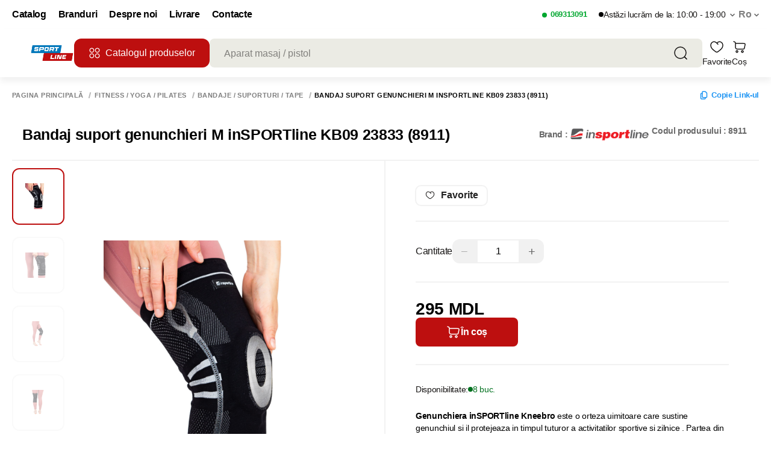

--- FILE ---
content_type: application/javascript; charset=UTF-8
request_url: https://sportline.md/_nuxt/f9c7550.js
body_size: 1054
content:
(window.webpackJsonp=window.webpackJsonp||[]).push([[120],{575:function(e,t,o){"use strict";o.r(t);o(10),o(6),o(12),o(13),o(7),o(11);var r=o(1),i=(o(2),o(34),o(33),o(3)),n=o(203),c=o(353);function a(e,t){var o=Object.keys(e);if(Object.getOwnPropertySymbols){var r=Object.getOwnPropertySymbols(e);t&&(r=r.filter(function(t){return Object.getOwnPropertyDescriptor(e,t).enumerable})),o.push.apply(o,r)}return o}function l(e){for(var t=1;t<arguments.length;t++){var o=null!=arguments[t]?arguments[t]:{};t%2?a(Object(o),!0).forEach(function(t){Object(r.a)(e,t,o[t])}):Object.getOwnPropertyDescriptors?Object.defineProperties(e,Object.getOwnPropertyDescriptors(o)):a(Object(o)).forEach(function(t){Object.defineProperty(e,t,Object.getOwnPropertyDescriptor(o,t))})}return e}var s={name:"ModalProfileDeleteSuccess",props:["isFarmacie"],mixins:[n.a],data:function(){return{dynamicModalName:c.k}},computed:l({},Object(i.c)({showProfileDeleteSuccessModal:"getShowProfileDeleteSuccessModal",profileDeleteError:"auth/getProfileDeleteError"})),components:{EmailIcon:function(){return o.e(25).then(o.bind(null,1372))}},methods:l(l({},Object(i.d)({setProfileDeleteSuccessModal:"SET_PROFILE_DELETE_SUCCESS_MODAL",setProfileDeleteError:"auth/SET_PROFILE_DELETE_ERROR"})),{},{closeModal:function(){this.setProfileDeleteSuccessModal(!1),this.setProfileDeleteError(!1)}})},d=o(4),u=Object(d.a)(s,function(){var e=this,t=e._self._c;return t("transition",{attrs:{name:"fade"}},[e.showProfileDeleteSuccessModal||e.profileDeleteError?t("div",{class:{modal__authentification__ecom:!0},on:{click:e.closeModal}},[t("div",{staticClass:"modal__authentification__ecom__container"},[t("div",{staticClass:"modal__authentification__ecom-content",class:{"modal__authentification__ecom-content--farmacie":e.isFarmacie},on:{click:function(e){e.stopPropagation()}}},[t("div",{staticClass:"modal__authentification__ecom-content-head"},[t("h2",[e._v(e._s(e.renderDynamicModalField("title",e.$t("requestDeleteProfileTitle"))))]),e._v(" "),t("button",{staticClass:"btn__close",attrs:{type:"button"},on:{click:function(t){return e.closeModal()}}},[t("img",{attrs:{src:"/img/icons/close-popup.svg",alt:"close-popup"}})])]),e._v(" "),t("div",{staticClass:"modal__authentification__ecom-content-message"},[e.profileDeleteError?t("div",{domProps:{innerHTML:e._s(e.renderDynamicModalField("additional_description",e.$t("profileDeleteError")))}}):t("div",{domProps:{innerHTML:e._s(e.renderDynamicModalField("description",e.$t("profileHasBeenDeleted")))}})])])])]):e._e()])},[],!1,null,null,null);t.default=u.exports}}]);

--- FILE ---
content_type: application/javascript; charset=UTF-8
request_url: https://sportline.md/_nuxt/5f31d51.js
body_size: 2689
content:
(window.webpackJsonp=window.webpackJsonp||[]).push([[124],{556:function(e,s,r){"use strict";r.r(s);r(16),r(36),r(10),r(12),r(13),r(7),r(11);var o=r(0),t=r(17),a=r(1),i=(r(5),r(6),r(20),r(2),r(284),r(27),r(34),r(33),r(3)),n=r(140),d=r(203),c=r(353);function l(e,s){var r=Object.keys(e);if(Object.getOwnPropertySymbols){var o=Object.getOwnPropertySymbols(e);s&&(o=o.filter(function(s){return Object.getOwnPropertyDescriptor(e,s).enumerable})),r.push.apply(r,o)}return r}function m(e){for(var s=1;s<arguments.length;s++){var r=null!=arguments[s]?arguments[s]:{};s%2?l(Object(r),!0).forEach(function(s){Object(a.a)(e,s,r[s])}):Object.getOwnPropertyDescriptors?Object.defineProperties(e,Object.getOwnPropertyDescriptors(r)):l(Object(r)).forEach(function(s){Object.defineProperty(e,s,Object.getOwnPropertyDescriptor(r,s))})}return e}var u={password:"",confirmPassword:"",activeFieldsTypePassword:["password","confirmPassword"],isTouched:!1},p={name:"ModalResetPasswordEcom",mixins:[d.a],data:function(){return{form:m({},u),errorMessage:null,isPreloaderForm:!1,disabled:!1,dynamicModalName:c.s}},computed:m(m({},Object(i.c)({showSetNewPassword:"getShowSetNewPassword"})),{},{passwordError:function(){var e=this.$v.form.password;return!e.$pending&&e.$error&&e.$params.minLength&&e.$params.maxLength&&e.$invalid&&(this.form.password.length<6||this.form.password.length>50)?this.$t("passwordLengthError"):""}}),validations:{form:{password:{required:n.required,minLength:Object(n.minLength)(6),maxLength:Object(n.maxLength)(50)},confirmPassword:{required:n.required,minLength:Object(n.minLength)(6),maxLength:Object(n.maxLength)(50),sameAsPassword:Object(n.sameAs)("password")}}},components:{EyeIconTinyOpen:function(){return r.e(32).then(r.bind(null,1375))},EyeIconTinyClose:function(){return r.e(31).then(r.bind(null,1374))}},methods:{isFieldValid:function(e){return this.$v.form[e].$invalid&&this.form.isTouched},isFieldActivePasswordType:function(e){return!!this[arguments.length>1&&void 0!==arguments[1]?arguments[1]:"form"].activeFieldsTypePassword.includes(e)},typePasswordField:function(e){var s=arguments.length>1&&void 0!==arguments[1]?arguments[1]:"form";return this.isFieldActivePasswordType(e,s)?"password":"text"},toggleFieldActivePasswordType:function(e){var s=arguments.length>1&&void 0!==arguments[1]?arguments[1]:"form";if(this[s].activeFieldsTypePassword.includes(e)){var r=this[s].activeFieldsTypePassword.filter(function(s){return s!==e});this[s].activeFieldsTypePassword=Object(t.a)(r)}else this[s].activeFieldsTypePassword.push(e)},resetFields:function(){this.errorMessage=null,this.form=m({},u)},openModalAuth:function(){this.$store.dispatch("setShowAuth",!0)},closeModal:function(){this.resetFields(),this.$store.dispatch("setShowSetNewPassword",!1)},onSubmit:function(){var e=this;return Object(o.a)(regeneratorRuntime.mark(function s(){var r,o,t,a,i,n,d;return regeneratorRuntime.wrap(function(s){for(;;)switch(s.prev=s.next){case 0:if(e.form.isTouched=!0,e.errorMessage=null,e.$v.form.$touch(),e.$v.form.$invalid){s.next=4;break}return r=e.$route.query,o=r.uid,t=r.token,s.prev=1,s.next=2,e.$axios({method:"POST",url:"/auth/users/reset_password_confirm/",data:{uid:o,token:t,new_password:e.form.password}});case 2:e.$router.push({query:{reset_success:!0}}),e.resetFields(),e.openModalAuth(),e.closeModal(),s.next=4;break;case 3:s.prev=3,d=s.catch(1),n="Что-то пошло не так, попробуйте поже",null!=d&&null!==(a=d.response)&&void 0!==a&&a.data&&(n=Object.values(null==d||null===(i=d.response)||void 0===i?void 0:i.data)[0][0]),e.errorMessage=n;case 4:case"end":return s.stop()}},s,null,[[1,3]])}))()}},mounted:function(){}},f=p,w=r(4),h=Object(w.a)(f,function(){var e=this,s=e._self._c;return s("transition",{attrs:{name:"fade"}},[e.showSetNewPassword?s("div",{class:{modal__authentification__ecom:!0},on:{click:e.closeModal}},[s("div",{staticClass:"modal__authentification__ecom__container"},[s("div",{staticClass:"modal__authentification__ecom-content",on:{click:function(e){e.stopPropagation()}}},[s("div",{staticClass:"modal__authentification__ecom-content-head"},[s("h2",[e._v(e._s(e.renderDynamicModalField("title",e.$t("restorePasswordTitle"))))]),e._v(" "),s("button",{staticClass:"btn__close",attrs:{type:"button"},on:{click:function(s){return e.closeModal()}}},[s("img",{attrs:{src:"/img/icons/close-popup.svg",alt:"close-popup"}})])]),e._v(" "),s("form",{staticClass:"modal__authentification__ecom-content-form",on:{submit:function(s){return s.preventDefault(),e.onSubmit.apply(null,arguments)}}},[s("div",{class:{form__item:!0,error:e.isFieldValid("password")}},[s("label",[e._v("\n                            "+e._s(e.$t("authInputPasswordTitle"))+"\n                            "),s("span",{staticClass:"important"},[e._v("*")])]),e._v(" "),s("div",{staticClass:"form__item__input"},["checkbox"===e.typePasswordField("password")?s("input",{directives:[{name:"model",rawName:"v-model",value:e.form.password,expression:"form.password"}],class:{error:e.isFieldValid("password")},attrs:{placeholder:e.$t("authInputPasswordPlaceholder"),autocomplete:!0,type:"checkbox"},domProps:{checked:Array.isArray(e.form.password)?e._i(e.form.password,null)>-1:e.form.password},on:{change:function(s){var r=e.form.password,o=s.target,t=!!o.checked;if(Array.isArray(r)){var a=e._i(r,null);o.checked?a<0&&e.$set(e.form,"password",r.concat([null])):a>-1&&e.$set(e.form,"password",r.slice(0,a).concat(r.slice(a+1)))}else e.$set(e.form,"password",t)}}}):"radio"===e.typePasswordField("password")?s("input",{directives:[{name:"model",rawName:"v-model",value:e.form.password,expression:"form.password"}],class:{error:e.isFieldValid("password")},attrs:{placeholder:e.$t("authInputPasswordPlaceholder"),autocomplete:!0,type:"radio"},domProps:{checked:e._q(e.form.password,null)},on:{change:function(s){return e.$set(e.form,"password",null)}}}):s("input",{directives:[{name:"model",rawName:"v-model",value:e.form.password,expression:"form.password"}],class:{error:e.isFieldValid("password")},attrs:{placeholder:e.$t("authInputPasswordPlaceholder"),autocomplete:!0,type:e.typePasswordField("password")},domProps:{value:e.form.password},on:{input:function(s){s.target.composing||e.$set(e.form,"password",s.target.value)}}}),e._v(" "),s("button",{class:{show__password:!0,"--no-img":!0},attrs:{type:"button"},on:{click:function(s){return e.toggleFieldActivePasswordType("password")}}},[e.isFieldActivePasswordType("password")?s("EyeIconTinyOpen"):s("EyeIconTinyClose")],1)]),e._v(" "),s("span",{directives:[{name:"show",rawName:"v-show",value:e.passwordError,expression:"passwordError"}],staticClass:"validation"},[e._v(e._s(e.passwordError))])]),e._v(" "),s("div",{class:{form__item:!0,error:e.isFieldValid("confirmPassword")}},[s("label",[e._v("\n                            "+e._s(e.$t("authReInputPasswordTitle"))+"\n                            "),s("span",{staticClass:"important"},[e._v("*")])]),e._v(" "),s("div",{staticClass:"form__item__input"},["checkbox"===e.typePasswordField("confirmPassword")?s("input",{directives:[{name:"model",rawName:"v-model",value:e.form.confirmPassword,expression:"form.confirmPassword"}],class:{error:e.isFieldValid("confirmPassword")},attrs:{placeholder:e.$t("authInputPasswordPlaceholder"),autocomplete:!0,type:"checkbox"},domProps:{checked:Array.isArray(e.form.confirmPassword)?e._i(e.form.confirmPassword,null)>-1:e.form.confirmPassword},on:{change:function(s){var r=e.form.confirmPassword,o=s.target,t=!!o.checked;if(Array.isArray(r)){var a=e._i(r,null);o.checked?a<0&&e.$set(e.form,"confirmPassword",r.concat([null])):a>-1&&e.$set(e.form,"confirmPassword",r.slice(0,a).concat(r.slice(a+1)))}else e.$set(e.form,"confirmPassword",t)}}}):"radio"===e.typePasswordField("confirmPassword")?s("input",{directives:[{name:"model",rawName:"v-model",value:e.form.confirmPassword,expression:"form.confirmPassword"}],class:{error:e.isFieldValid("confirmPassword")},attrs:{placeholder:e.$t("authInputPasswordPlaceholder"),autocomplete:!0,type:"radio"},domProps:{checked:e._q(e.form.confirmPassword,null)},on:{change:function(s){return e.$set(e.form,"confirmPassword",null)}}}):s("input",{directives:[{name:"model",rawName:"v-model",value:e.form.confirmPassword,expression:"form.confirmPassword"}],class:{error:e.isFieldValid("confirmPassword")},attrs:{placeholder:e.$t("authInputPasswordPlaceholder"),autocomplete:!0,type:e.typePasswordField("confirmPassword")},domProps:{value:e.form.confirmPassword},on:{input:function(s){s.target.composing||e.$set(e.form,"confirmPassword",s.target.value)}}}),e._v(" "),s("button",{class:{show__password:!0,"--no-img":!0},attrs:{type:"button"},on:{click:function(s){return e.toggleFieldActivePasswordType("confirmPassword")}}},[e.isFieldActivePasswordType("confirmPassword")?s("EyeIconTinyOpen"):s("EyeIconTinyClose")],1)]),e._v(" "),s("span",{directives:[{name:"show",rawName:"v-show",value:e.isFieldValid("confirmPassword"),expression:"isFieldValid('confirmPassword')"}],staticClass:"validation"},[e.form.confirmPassword?[e._v(e._s(e.$t("globalTextAttributeSamePasswords")))]:[e._v(e._s(e.$t("rePasswordErrorText")))]],2)]),e._v(" "),e.errorMessage&&e.form.isTouched?s("div",{staticClass:"modal__authentification__ecom-content-form-error"},[e._v("\n                        "+e._s(e.errorMessage)+"\n                    ")]):e._e(),e._v(" "),s("button",{staticClass:"request",attrs:{type:"submit"}},[!1===e.isPreloaderForm?s("span",[e._v(e._s(e.renderDynamicModalField("button_label",e.$t("globalTextActionChangePassword"))))]):e._e(),e._v(" "),e.isPreloaderForm?s("MyPreloader",{attrs:{color:"#ffffff",maxSize:25}}):e._e()],1)])])])]):e._e()])},[],!1,null,null,null);s.default=h.exports}}]);

--- FILE ---
content_type: application/javascript; charset=UTF-8
request_url: https://sportline.md/_nuxt/beb14a7.js
body_size: 879
content:
(window.webpackJsonp=window.webpackJsonp||[]).push([[109],{1959:function(e,t,r){var o=r(2175);o.__esModule&&(o=o.default),"string"==typeof o&&(o=[[e.i,o,""]]),o.locals&&(e.exports=o.locals);(0,r(25).default)("c8570dd0",o,!0,{sourceMap:!1})},2174:function(e,t,r){"use strict";r(1959)},2175:function(e,t,r){var o=r(24)(function(e){return e[1]});o.push([e.i,".confirm-text[data-v-55b57f92]{color:var(--color-gray-900);font-size:16px}",""]),o.locals={},e.exports=o},544:function(e,t,r){"use strict";r.r(t);r(10),r(6),r(12),r(13),r(7),r(2),r(11);var o=r(1),n=r(278),c=r(3);function s(e,t){var r=Object.keys(e);if(Object.getOwnPropertySymbols){var o=Object.getOwnPropertySymbols(e);t&&(o=o.filter(function(t){return Object.getOwnPropertyDescriptor(e,t).enumerable})),r.push.apply(r,o)}return r}function a(e){for(var t=1;t<arguments.length;t++){var r=null!=arguments[t]?arguments[t]:{};t%2?s(Object(r),!0).forEach(function(t){Object(o.a)(e,t,r[t])}):Object.getOwnPropertyDescriptors?Object.defineProperties(e,Object.getOwnPropertyDescriptors(r)):s(Object(r)).forEach(function(t){Object.defineProperty(e,t,Object.getOwnPropertyDescriptor(r,t))})}return e}var i={name:"ModalFacebookErrorAuth",components:{MyModal:n.default},methods:a({},Object(c.d)({setIsOpen:"auth/SET_FACEBOOK_ERROR_LOGIN_OPEN"})),computed:a({},Object(c.c)({isOpen:"auth/getIsFacebookErrorLoginOpen"}))},p=(r(2174),r(4)),u=Object(p.a)(i,function(){var e=this,t=e._self._c;return t("MyModal",{attrs:{title:e.$t("farmacie.error"),"is-open":e.isOpen},on:{closeModal:e.setIsOpen}},[t("p",{staticClass:"confirm-text",domProps:{innerHTML:e._s(e.$t("modalFacebookLoginErrorText"))}})])},[],!1,null,"55b57f92",null);t.default=u.exports}}]);

--- FILE ---
content_type: application/javascript; charset=UTF-8
request_url: https://sportline.md/_nuxt/0585718.js
body_size: 1319
content:
(window.webpackJsonp=window.webpackJsonp||[]).push([[111],{1963:function(t,e,s){var c=s(2183);c.__esModule&&(c=c.default),"string"==typeof c&&(c=[[t.i,c,""]]),c.locals&&(t.exports=c.locals);(0,s(25).default)("07af4a7f",c,!0,{sourceMap:!1})},2182:function(t,e,s){"use strict";s(1963)},2183:function(t,e,s){var c=s(24)(function(t){return t[1]});c.push([t.i,".modal__main .title{max-width:100%}.modal__checkout_success.is-farmacie{z-index:9999}.modal__checkout_success.is-farmacie .checkout__success_content{border-radius:0}",""]),c.locals={},t.exports=c},553:function(t,e,s){"use strict";s.r(e);s(10),s(6),s(12),s(13),s(7),s(2),s(11);var c=s(1),o=s(3),r=s(203),i=s(353);function a(t,e){var s=Object.keys(t);if(Object.getOwnPropertySymbols){var c=Object.getOwnPropertySymbols(t);e&&(c=c.filter(function(e){return Object.getOwnPropertyDescriptor(t,e).enumerable})),s.push.apply(s,c)}return s}function n(t){for(var e=1;e<arguments.length;e++){var s=null!=arguments[e]?arguments[e]:{};e%2?a(Object(s),!0).forEach(function(e){Object(c.a)(t,e,s[e])}):Object.getOwnPropertyDescriptors?Object.defineProperties(t,Object.getOwnPropertyDescriptors(s)):a(Object(s)).forEach(function(e){Object.defineProperty(t,e,Object.getOwnPropertyDescriptor(s,e))})}return t}var l={mixins:[r.a],data:function(){return{dynamicModalName:i.o}},computed:n(n({},Object(o.c)("cart",["getShowFirstToKnowModalSuccess"])),Object(o.c)({isFarmacie:"global/getIsFarmacie"})),methods:n({},Object(o.d)("cart",["setShowFirstToKnowModalSuccess"]))},u=(s(2182),s(4)),d=Object(u.a)(l,function(){var t=this,e=t._self._c;return t.getShowFirstToKnowModalSuccess?e("div",{staticClass:"modal__checkout_success modal__credit_success show",class:{"is-farmacie":t.isFarmacie},on:{click:function(e){return e.target!==e.currentTarget?null:t.setShowFirstToKnowModalSuccess(!1)}}},[e("div",{staticClass:"checkout__success_content"},[e("button",{staticClass:"close__btn",attrs:{id:"close-checkout-success",type:"button"},on:{click:function(e){return t.setShowFirstToKnowModalSuccess(!1)}}},[e("img",{attrs:{src:"/img/icons/close-popup.svg",alt:""}})]),t._v(" "),e("div",{staticClass:"modal__main"},[e("div",{staticClass:"icon__success"},[e("svg",{attrs:{width:"56",height:"56",viewBox:"0 0 56 56",fill:"none",xmlns:"http://www.w3.org/2000/svg"}},[e("g",{attrs:{"clip-path":"url(#clip0_352_2622)"}},[e("path",{attrs:{d:"M56 28C56 12.536 43.464 0 28 0C12.536 0 0 12.536 0 28C0 43.464 12.536 56 28 56C43.464 56 56 43.464 56 28Z",fill:"#3DA35D"}}),t._v(" "),e("path",{attrs:{d:"M15 27.5L23.3355 36L40 19",stroke:"white","stroke-width":"1.5","stroke-linecap":"round","stroke-linejoin":"round"}})]),t._v(" "),e("defs",[e("clipPath",{attrs:{id:"clip0_352_2622"}},[e("rect",{attrs:{width:"56",height:"56",fill:"white"}})])])])]),t._v(" "),e("div",{staticClass:"title",domProps:{innerHTML:t._s(t.renderDynamicModalField("description",t.$t("firstToKnow.successText")))}})])])]):t._e()},[],!1,null,null,null);e.default=d.exports}}]);

--- FILE ---
content_type: application/javascript; charset=UTF-8
request_url: https://sportline.md/_nuxt/53ff455.js
body_size: 5059
content:
(window.webpackJsonp=window.webpackJsonp||[]).push([[21,354],{1098:function(e,t,n){"use strict";n.r(t);var r=n(19),o={name:"MyCirclePreloader",props:{strokeWidth:r.b.number.def(2),size:r.b.number.def(24)},computed:{spinnerStyle:function(){return{width:"".concat(this.size,"px"),height:"".concat(this.size,"px"),padding:"".concat(this.strokeWidth,"px")}}}},a=(n(1415),n(4)),i=Object(a.a)(o,function(){return(0,this._self._c)("div",{class:{"ui-circle-preloader":!0},style:this.spinnerStyle})},[],!1,null,"bd8cdc2c",null);t.default=i.exports},1406:function(e,t,n){var r=n(1416);r.__esModule&&(r=r.default),"string"==typeof r&&(r=[[e.i,r,""]]),r.locals&&(e.exports=r.locals);(0,n(25).default)("8f16a31a",r,!0,{sourceMap:!1})},1408:function(e,t,n){"use strict";t.a={data:function(){return{phoneMinlength:12}},methods:{getNumberCount:function(e){this.phoneMinlength=e}}}},1415:function(e,t,n){"use strict";n(1406)},1416:function(e,t,n){var r=n(24)(function(e){return e[1]});r.push([e.i,".ui-circle-preloader[data-v-bd8cdc2c]{animation:spin-bd8cdc2c 1s linear infinite;aspect-ratio:1;background:var(--bg-primary);border-radius:50%;box-sizing:border-box;display:flex;height:100%;justify-content:center;margin:0 auto;-webkit-mask:conic-gradient(transparent,#000),linear-gradient(#000,#000 0) content-box;mask:conic-gradient(transparent,#000),linear-gradient(#000,#000 0) content-box;-webkit-mask:conic-gradient(transparent,#000),linear-gradient(#000 0 0) content-box;mask:conic-gradient(transparent,#000),linear-gradient(#000 0 0) content-box;-webkit-mask-composite:source-out;mask-composite:subtract;padding:2px;width:100%}@keyframes spin-bd8cdc2c{0%{transform:rotate(0turn)}to{transform:rotate(1turn)}}",""]),r.locals={},e.exports=r},1602:function(e,t,n){"use strict";n.d(t,"b",function(){return p});n(10),n(6),n(12),n(13),n(7),n(11);var r=n(0),o=n(1),a=(n(5),n(16),n(20),n(22),n(35),n(2),n(27),n(520),n(224)),i=n.n(a),s=n(3),c=n(140);function u(e,t){var n=Object.keys(e);if(Object.getOwnPropertySymbols){var r=Object.getOwnPropertySymbols(e);t&&(r=r.filter(function(t){return Object.getOwnPropertyDescriptor(e,t).enumerable})),n.push.apply(n,r)}return n}function h(e){for(var t=1;t<arguments.length;t++){var n=null!=arguments[t]?arguments[t]:{};t%2?u(Object(n),!0).forEach(function(t){Object(o.a)(e,t,n[t])}):Object.getOwnPropertyDescriptors?Object.defineProperties(e,Object.getOwnPropertyDescriptors(n)):u(Object(n)).forEach(function(t){Object.defineProperty(e,t,Object.getOwnPropertyDescriptor(n,t))})}return e}function p(){return{novaPoshtaCity:{required:Object(c.requiredIf)(function(){return this.isNovaPoshtaSelected})},novaPoshtaWarehouse:{required:Object(c.requiredIf)(function(){return this.isNovaPoshtaWarehouseDelivery})},novaPoshtaPostMachine:{required:Object(c.requiredIf)(function(){return this.isNovaPoshtaPostMachineDelivery})},novaPoshtaStreet:{required:Object(c.requiredIf)(function(){return this.isNovaPoshtaCourierDelivery})},novaPoshtaHouseNumber:{required:Object(c.requiredIf)(function(){return this.isNovaPoshtaCourierDelivery})},novaPoshtaEntrance:{required:Object(c.requiredIf)(function(){return this.isNovaPoshtaCourierDelivery})},novaPoshtaApartment:{required:Object(c.requiredIf)(function(){return this.isNovaPoshtaCourierDelivery})}}}t.a={computed:h(h({},Object(s.c)({novaPoshtaDeliveryTypes:"novaposhta/getDeliveryTypes",novaPoshtaCities:"novaposhta/getCities",novaPoshtaStreets:"novaposhta/getStreets",novaPoshtaWarehouses:"novaposhta/getWarehouses",novaPoshtaPostMachines:"novaposhta/getPostMachines",isCitiesLoading:"novaposhta/getIsCitiesLoading",isStreetsLoading:"novaposhta/getIsStreetsLoading",isWarehousesLoading:"novaposhta/getIsWarehousesLoading",isPostMachinesLoading:"novaposhta/getIsPostMachinesLoading",novaPoshtaActiveDeliveryType:"novaposhta/getActiveDeliveryType",novaPoshtaIsActive:"novaposhta/getNovaPoshtaIsActive",isNovaPoshtaSelected:"novaposhta/getIsNovaPoshtaSelected",novaPoshtaOrderData:"novaposhta/getNovaPoshtaOrderData",novaPoshtaDeliveryData:"novaposhta/getNovaPoshtaDeliveryData",novaPoshtaWarningText:"novaposhta/getNovaPoshtaWarningText",isDeliveryLoading:"novaposhta/getIsDeliveryLoading"})),{},{novaPoshtaCity:{get:function(){return this.$store.getters["novaposhta/getActiveCity"]},set:function(e){this.$store.commit("novaposhta/SET_ACTIVE_CITY",e)}},novaPoshtaStreet:{get:function(){return this.$store.getters["novaposhta/getActiveStreet"]},set:function(e){this.$store.commit("novaposhta/SET_ACTIVE_STREET",e)}},novaPoshtaWarehouse:{get:function(){return this.$store.getters["novaposhta/getActiveWarehouse"]},set:function(e){this.$store.commit("novaposhta/SET_ACTIVE_WAREHOUSE",e)}},novaPoshtaPostMachine:{get:function(){return this.$store.getters["novaposhta/getActivePostMachine"]},set:function(e){this.$store.commit("novaposhta/SET_ACTIVE_POST_MACHINE",e)}},novaPoshtaHouseNumber:{get:function(){return this.$store.getters["novaposhta/getActiveHouseNumber"]},set:function(e){this.$store.commit("novaposhta/SET_ACTIVE_HOUSE_NUMBER",e)}},novaPoshtaEntrance:{get:function(){return this.$store.getters["novaposhta/getActiveEntrance"]},set:function(e){this.$store.commit("novaposhta/SET_ACTIVE_ENTRANCE",e)}},novaPoshtaApartment:{get:function(){return this.$store.getters["novaposhta/getActiveApartment"]},set:function(e){this.$store.commit("novaposhta/SET_ACTIVE_APARTMENT",e)}},isNovaPoshtaWarehouseDelivery:function(){return"warehouse"===this.novaPoshtaActiveDeliveryType},isNovaPoshtaPostMachineDelivery:function(){return"postmachine"===this.novaPoshtaActiveDeliveryType},isNovaPoshtaCourierDelivery:function(){return"courier"===this.novaPoshtaActiveDeliveryType},productItemsForSend:function(){var e;return null==this||null===(e=this.getProducts)||void 0===e?void 0:e.map(function(e){var t;return{id:null==e||null===(t=e.product)||void 0===t?void 0:t.productId,count:e.count}})},isAnyNovaPoshtaDataIsLoading:function(){return this.isDeliveryLoading||this.isWarehousesLoading||this.isPostMachinesLoading||this.isStreetsLoading}}),methods:h(h({},Object(s.d)({SET_DELIVERY_TYPES:"novaposhta/SET_DELIVERY_TYPES",SET_ACTIVE_DELIVERY_TYPE:"novaposhta/SET_ACTIVE_DELIVERY_TYPE",SET_IS_NOVA_POSHTA_SELECTED:"novaposhta/SET_IS_NOVA_POSHTA_SELECTED"})),{},{novaPoshtaHandleCitiesSearch:i()(function(){var e=Object(r.a)(regeneratorRuntime.mark(function e(t){return regeneratorRuntime.wrap(function(e){for(;;)switch(e.prev=e.next){case 0:if(t&&!(t.length<2)){e.next=1;break}return e.abrupt("return");case 1:return e.next=2,this.$store.dispatch("novaposhta/fetchCities",t);case 2:case"end":return e.stop()}},e,this)}));return function(t){return e.apply(this,arguments)}}(),1e3),novaPoshtaHandleWarehousesSearch:i()(function(){var e=Object(r.a)(regeneratorRuntime.mark(function e(t){return regeneratorRuntime.wrap(function(e){for(;;)switch(e.prev=e.next){case 0:return e.next=1,this.$store.dispatch("novaposhta/fetchWarehouses",{cityRef:this.novaPoshtaCity.ref,number:t});case 1:case"end":return e.stop()}},e,this)}));return function(t){return e.apply(this,arguments)}}(),1e3),novaPoshtaHandlePostMachinesSearch:i()(function(){var e=Object(r.a)(regeneratorRuntime.mark(function e(t){return regeneratorRuntime.wrap(function(e){for(;;)switch(e.prev=e.next){case 0:return e.next=1,this.$store.dispatch("novaposhta/fetchPostMachines",{cityRef:this.novaPoshtaCity.ref,number:t});case 1:case"end":return e.stop()}},e,this)}));return function(t){return e.apply(this,arguments)}}(),1e3),novaPoshtaHandleStreetsSearch:i()(function(){var e=Object(r.a)(regeneratorRuntime.mark(function e(t){return regeneratorRuntime.wrap(function(e){for(;;)switch(e.prev=e.next){case 0:if(t&&!(t.length<2)){e.next=1;break}return e.abrupt("return");case 1:return e.next=2,this.$store.dispatch("novaposhta/fetchStreets",{cityRef:this.novaPoshtaCity.ref,query:t});case 2:case"end":return e.stop()}},e,this)}));return function(t){return e.apply(this,arguments)}}(),1e3),isNovaPoshtaDeliveryTypeActive:function(e){return this.novaPoshtaActiveDeliveryType===e},setNovaPoshtaDeliveryType:function(e){this.SET_ACTIVE_DELIVERY_TYPE(e)},isRequestNecessary:function(e){return Array.isArray(e)&&e.length>0&&e.length<99},isNameIncludesNovaPoshta:function(e){var t;return null==e||null===(t=e.toLowerCase())||void 0===t?void 0:t.includes("novaposta")},formatDeliveryDate:function(e){if(!e)return null;var t=new Date(e),n=t.getUTCFullYear(),r=String(t.getUTCMonth()+1).padStart(2,"0"),o=String(t.getUTCDate()).padStart(2,"0"),a=String(t.getUTCHours()).padStart(2,"0"),i=String(t.getUTCMinutes()).padStart(2,"0");return"".concat(n,"-").concat(r,"-").concat(o,",").concat(a,":").concat(i)},clearAllNovaPoshtaData:function(){this.$store.commit("novaposhta/SET_CITIES",[]),this.$store.commit("novaposhta/SET_STREETS",[]),this.$store.commit("novaposhta/SET_WAREHOUSES",[]),this.$store.commit("novaposhta/SET_POST_MACHINES",[]),this.$store.commit("novaposhta/SET_ACTIVE_CITY",null),this.$store.commit("novaposhta/SET_ACTIVE_STREET",null),this.$store.commit("novaposhta/SET_ACTIVE_WAREHOUSE",null),this.$store.commit("novaposhta/SET_ACTIVE_POST_MACHINE",null),this.$store.commit("novaposhta/SET_ACTIVE_HOUSE_NUMBER",null),this.$store.commit("novaposhta/SET_ACTIVE_ENTRANCE",null),this.$store.commit("novaposhta/SET_ACTIVE_APARTMENT",null),this.$store.commit("novaposhta/SET_NOVA_POSHTA_DELIVERY_DATA",null),this.$store.commit("novaposhta/SET_NOVA_POSHTA_WARNING_TEXT",null)}}),watch:{novaPoshtaCity:{immediate:!0,handler:i()(function(){var e=Object(r.a)(regeneratorRuntime.mark(function e(t){var n,r;return regeneratorRuntime.wrap(function(e){for(;;)switch(e.prev=e.next){case 0:if(!t){e.next=3;break}if("warehouse"!==this.novaPoshtaActiveDeliveryType){e.next=1;break}return e.next=1,this.$store.dispatch("novaposhta/fetchWarehouses",{cityRef:t.ref});case 1:if("postmachine"!==this.novaPoshtaActiveDeliveryType){e.next=2;break}return e.next=2,this.$store.dispatch("novaposhta/fetchPostMachines",{cityRef:t.ref});case 2:e.next=4;break;case 3:this.$store.commit("novaposhta/SET_CITIES",[]);case 4:if(null===(n=this.novaPoshtaCity)||void 0===n||!n.ref){e.next=5;break}return e.next=5,this.$store.dispatch("novaposhta/fetchDeliveryPrice",{cityRef:null===(r=this.novaPoshtaCity)||void 0===r?void 0:r.ref,cargo_type:this.novaPoshtaActiveDeliveryType,products:this.productItemsForSend});case 5:case"end":return e.stop()}},e,this)}));return function(t){return e.apply(this,arguments)}}(),100)},novaPoshtaActiveDeliveryType:{immediate:!0,handler:i()(function(){var e=Object(r.a)(regeneratorRuntime.mark(function e(t){var n,r;return regeneratorRuntime.wrap(function(e){for(;;)switch(e.prev=e.next){case 0:if(!t||null===(n=this.novaPoshtaCity)||void 0===n||!n.ref){e.next=3;break}if("warehouse"!==t){e.next=1;break}return e.next=1,this.$store.dispatch("novaposhta/fetchWarehouses",{cityRef:this.novaPoshtaCity.ref});case 1:if("postmachine"!==t){e.next=2;break}return e.next=2,this.$store.dispatch("novaposhta/fetchPostMachines",{cityRef:this.novaPoshtaCity.ref});case 2:return e.next=3,this.$store.dispatch("novaposhta/fetchDeliveryPrice",{cityRef:null===(r=this.novaPoshtaCity)||void 0===r?void 0:r.ref,cargo_type:this.novaPoshtaActiveDeliveryType,products:this.productItemsForSend});case 3:case"end":return e.stop()}},e,this)}));return function(t){return e.apply(this,arguments)}}(),100)},novaPoshtaDeliveryData:function(e){e?this.setDeliveryCompanyPriceData({price:Number(null==e?void 0:e.cost),currency:e.currency||this.$t("currency")}):this.setDeliveryCompanyPriceData(null)}}}},1635:function(e,t,n){"use strict";n(10),n(6),n(12),n(13),n(7),n(11);var r=n(0),o=n(1),a=(n(16),n(22),n(26),n(2),n(5),n(280)),i=n(3);function s(e,t){var n=Object.keys(e);if(Object.getOwnPropertySymbols){var r=Object.getOwnPropertySymbols(e);t&&(r=r.filter(function(t){return Object.getOwnPropertyDescriptor(e,t).enumerable})),n.push.apply(n,r)}return n}function c(e){for(var t=1;t<arguments.length;t++){var n=null!=arguments[t]?arguments[t]:{};t%2?s(Object(n),!0).forEach(function(t){Object(o.a)(e,t,n[t])}):Object.getOwnPropertyDescriptors?Object.defineProperties(e,Object.getOwnPropertyDescriptors(n)):s(Object(n)).forEach(function(t){Object.defineProperty(e,t,Object.getOwnPropertyDescriptor(n,t))})}return e}var u={name:{first:"test",last:"test",patronymic:""},address:{line1:"test",country:"mda"},phoneNumber:"+37360015556",email:"test@tst.md"},h={merchant:{name:"NovaPorta"},shipping:u,billing:u,items:[{displayName:"Fly 62 ",id:"fly-62",sku:"fly-62",unitPrice:"5200",qty:1,itemImageUrl:"https://novaporta.md/images/thumbnails/624/460/detailed/11/K24A2382_by_mk.png.png",itemUrl:"https://novaporta.md/usi-interior/fly-62/"}],discounts:{},metadata:{mode:"modal"},orderId:"1707487323",currency:"mdl",shippingAmount:0,taxAmount:0,subtotal:5200,discount:0,total:5200};t.a={data:function(){return{sourceDomain:"https://ecom.iutecredit.md",checkoutEntity:null,bufferSessionId:null,isResourcesLoad:!1}},computed:c(c({},Object(i.c)({globalSettings:"global/globalSettings",isNewKids:"global/getIsNewKids"})),{},{publicApiKey:function(){return this.isNewKids?"a97fe28f-c092-4616-a6b5-f11e92f4d8e2":"ef5ae5ea-4525-435a-a494-cecdb81ad243"}}),methods:{loadIutecreditResources:function(){var e=this;if(!1===this.isResourcesLoad){var t=document.createElement("script");t.src="".concat(this.sourceDomain,"/iutepay.js"),document.head.appendChild(t);var n=document.createElement("link");n.href="".concat(this.sourceDomain,"/iutepay.css"),n.rel="stylesheet",n.type="text/css",document.head.appendChild(n),t.onload=function(){iute.configure(e.publicApiKey,"iso2-lang-code")},this.isResourcesLoad=!0}},iuteFetchCreateOrder:function(e){var t=arguments,n=this;return Object(r.a)(regeneratorRuntime.mark(function o(){var i,s,c;return regeneratorRuntime.wrap(function(o){for(;;)switch(o.prev=o.next){case 0:if(i=!(t.length>1&&void 0!==t[1])||t[1],s=function(){var t=Object(r.a)(regeneratorRuntime.mark(function t(){var r,o;return regeneratorRuntime.wrap(function(t){for(;;)switch(t.prev=t.next){case 0:return t.next=1,n.$api.integrations.postIuteCreateOrder(e);case 1:r=t.sent,o=r.data,n.bufferSessionId=o.checkoutSessionId;case 2:case"end":return t.stop()}},t)}));return function(){return t.apply(this,arguments)}}(),!i){o.next=5;break}return o.prev=1,o.next=2,s();case 2:o.next=4;break;case 3:throw o.prev=3,c=o.catch(1),a.a.$emit("show-toast",{message:"Не удалось оформить заказ через Iutecredit",type:"failure"}),console.log(c,"iuterror"),new Error("Unvalid data have been received in args, make sure there data is receiving correctly");case 4:o.next=6;break;case 5:return o.next=6,s();case 6:case"end":return o.stop()}},o,null,[[1,3]])}))()},iuteCreditSetCheckout:function(e,t,o){var a=this;return Object(r.a)(regeneratorRuntime.mark(function r(){var i,s,u,p,l,v,d,f,m,y,g;return regeneratorRuntime.wrap(function(r){for(;;)switch(r.prev=r.next){case 0:if(i=e.firstName,s=e.lastName,u=e.address,p=e.phone,l=e.email,v=e.products,d=e.orderId,f=e.subtotal,m=e.total,y=e.deliveryPrice,!a.isResourcesLoad){r.next=1;break}return g={name:{first:i,last:s,patronymic:""},address:{line1:u,country:"mda"},phoneNumber:p,email:l},iute.init(),r.abrupt("return",new Promise(function(e,r){var i;iute.checkout(c(c({},h),{},{merchant:{name:null===(i=a.globalSettings)||void 0===i?void 0:i.project},shipping:g,billing:g,items:v.map(function(e){return{displayName:e.name,id:e.id,sku:e.slug,unitPrice:e.price,qty:e.count,itemImageUrl:e.img||"".concat(location.origin).concat(n(1707)),itemUrl:"".concat(location.origin,"/product/").concat(e.slug)}}),orderId:d,shippingAmount:y,discount:15,subtotal:f,total:m}),{onSuccess:function(n){console.log("Success ".concat(JSON.stringify(n))),t(d),e(!0)},onFailure:function(t){console.log("onFailure ".concat(JSON.stringify(t))),"iute-close-checkout-modal"===!t.messageId&&o(),e(!1)}})}));case 1:case"end":return r.stop()}},r)}))()}}}},1706:function(e,t,n){"use strict";n.d(t,"d",function(){return a}),n.d(t,"a",function(){return i}),n.d(t,"e",function(){return s}),n.d(t,"c",function(){return c}),n.d(t,"b",function(){return u});var r=n(0),o=(n(5),n(2),function(){var e=Object(r.a)(regeneratorRuntime.mark(function e(t){return regeneratorRuntime.wrap(function(e){for(;;)switch(e.prev=e.next){case 0:return e.next=1,new Promise(function(e,n){var r=document.createElement("script");r.src=t,r.async=!0,r.onload=function(){return e(r)},r.onerror=function(){return n(new Error("Script load error for ".concat(t)))},document.head.appendChild(r)});case 1:return e.abrupt("return",e.sent);case 2:case"end":return e.stop()}},e)}));return function(t){return e.apply(this,arguments)}}()),a=function(){var e=Object(r.a)(regeneratorRuntime.mark(function e(){return regeneratorRuntime.wrap(function(e){for(;;)switch(e.prev=e.next){case 0:return e.next=1,o("https://cdn.sameday.ro/locker-plugin/lockerpluginsdk.js");case 1:case"end":return e.stop()}},e)}));return function(){return e.apply(this,arguments)}}(),i=function(){var e=Object(r.a)(regeneratorRuntime.mark(function e(t){return regeneratorRuntime.wrap(function(e){for(;;)switch(e.prev=e.next){case 0:window.LockerPlugin.init({clientId:t||"df8316d5-c4bc-4fbd-bacd-38f60e2534ba",countryCode:"RO",langCode:"ro",apiUsername:"ecom"});case 1:case"end":return e.stop()}},e)}));return function(t){return e.apply(this,arguments)}}(),s=function(){var e=Object(r.a)(regeneratorRuntime.mark(function e(t){return regeneratorRuntime.wrap(function(e){for(;;)switch(e.prev=e.next){case 0:return e.abrupt("return",window.LockerPlugin.subscribe(t));case 1:case"end":return e.stop()}},e)}));return function(t){return e.apply(this,arguments)}}(),c=function(){window.LockerPlugin?window.LockerPlugin.open():console.error("Where is no connected locker plugin")},u=function(){window.LockerPlugin?window.LockerPlugin.close():console.error("Where is no connected locker plugin")}},1707:function(e,t,n){e.exports=n.p+"img/product-square-image-not-found.4bb3226.png"},1718:function(e,t,n){"use strict";n.d(t,"a",function(){return r});n(26),n(52);var r=function(e){var t=document.createElement("form");t.method="POST",t.action=(null==e?void 0:e.link)||(null==e?void 0:e.url),t.id="paymentForm";var n=e.payload;for(var r in n)if(n.hasOwnProperty(r)){var o=document.createElement("input");o.type="hidden",o.name=r,o.value=n[r],t.appendChild(o)}document.body.appendChild(t),t.submit()}},1720:function(e,t,n){"use strict";n(20),n(27),n(38);t.a={data:function(){return{sameDayActiveDeliveryType:null}},methods:{isSameDayDeliveryTypeActive:function(e){var t;return(null===(t=this.sameDayActiveDeliveryType)||void 0===t?void 0:t.type)===(null==e?void 0:e.type)},setSameDayDeliveryType:function(e){this.sameDayActiveDeliveryType=e},setSameDayDeliveryTypeNull:function(){this.sameDayActiveDeliveryType=null},setDefaultSameDayDeliveryType:function(){var e=this;setTimeout(function(){var t,n;e.sameDayActiveDeliveryType=(null===(t=e.activePickUpMethodCompany)||void 0===t||null===(t=t.delivery_types)||void 0===t?void 0:t[0])||(null===(n=e.activeDeliveryCompany)||void 0===n||null===(n=n.delivery_types)||void 0===n?void 0:n[0])},0)},isNameIncludesSameDay:function(e){var t;return null==e||null===(t=e.toLowerCase())||void 0===t?void 0:t.includes("sameday")}}}}}]);

--- FILE ---
content_type: application/javascript; charset=UTF-8
request_url: https://sportline.md/_nuxt/e7b3fb3.js
body_size: 4694
content:
(window.webpackJsonp=window.webpackJsonp||[]).push([[95],{1974:function(t,o,i){var s=i(2210);s.__esModule&&(s=s.default),"string"==typeof s&&(s=[[t.i,s,""]]),s.locals&&(t.exports=s.locals);(0,i(25).default)("653083bb",s,!0,{sourceMap:!1})},2209:function(t,o,i){"use strict";i(1974)},2210:function(t,o,i){var s=i(24)(function(t){return t[1]});s.push([t.i,'.modal-associated-products{align-items:center;display:flex;font-family:"Inter",Arial,sans-serif;height:100%;justify-content:center;left:0;position:fixed;top:0;width:100%;z-index:100}.modal-associated-products__overlay{background-color:rgba(0,0,0,.5);height:100%;left:0;position:absolute;top:0;width:100%}.modal-associated-products__content{background:#fff;border-radius:12px;box-shadow:0 8px 32px rgba(0,0,0,.15);max-height:90vh;max-width:900px;overflow-y:auto;padding:0;position:relative;width:90%}.modal-associated-products__top{padding:32px 32px 0}.modal-associated-products__headline{align-items:center;display:flex;font-size:22px;font-weight:600;justify-content:space-between;margin-bottom:24px;padding-bottom:12px}.modal-associated-products__close{background:none;border:none;color:#aaa;cursor:pointer;font-size:28px;transition:color .2s}.modal-associated-products__close:hover{color:#101010}.modal-associated-products__main-product-row{align-items:center;display:flex;gap:32px;margin-bottom:24px}.modal-associated-products .main-product__img{align-items:center;display:flex;flex:0 0 180px;justify-content:center}.modal-associated-products .main-product__img img{background:#f7f7f7;border-radius:12px;max-height:180px;max-width:180px}.modal-associated-products .main-product__info{align-items:flex-start;display:flex;flex:1;flex-direction:column;gap:12px}.modal-associated-products .main-product__info .main-product__brand-logo{margin-bottom:8px}.modal-associated-products .main-product__info .main-product__brand-logo img{max-height:40px;max-width:40px}.modal-associated-products .main-product__info .main-product__title{font-size:22px;font-weight:500;margin-bottom:8px}.modal-associated-products .main-product__info .main-product__price{font-size:30px;font-weight:700;margin-bottom:16px}.modal-associated-products .main-product__info .main-product__price span{font-size:20px;font-weight:400}.modal-associated-products .main-product__info .main-product__actions{display:flex;gap:18px}@media(max-width:991px){.modal-associated-products .main-product__info .main-product__actions .btn__add_cart{width:180px!important}}@media(max-width:480px){.modal-associated-products .main-product__info .main-product__actions .btn__add_cart{width:150px!important}}.modal-associated-products .main-product__info .main-product__actions .main-product__continue{background:#fff;border:2px solid #007bff;border-radius:8px;color:#007bff;cursor:pointer;font-size:16px;font-weight:500;padding:10px 28px;transition:background .2s,color .2s}.modal-associated-products .main-product__info .main-product__actions .main-product__continue:hover{background:#f0f8ff}.modal-associated-products .main-product__info .main-product__actions .btn__add_cart{width:195px}.modal-associated-products .main-product__info .main-product__actions .main-product__go-to-cart{background:#ffb400;border:none;border-radius:8px;color:#101010;cursor:pointer;font-size:16px;font-weight:600;padding:10px 28px;transition:background .2s}.modal-associated-products .main-product__info .main-product__actions .main-product__go-to-cart:hover{background:#ffcb3c}.modal-associated-products__divider{background:#e5e5e5;height:2px;margin:0}.modal-associated-products__slider{padding:24px 32px 32px}.modal-associated-products__slider .product__title{font-size:20px;font-weight:600;margin-bottom:18px;padding-bottom:8px}.modal-associated-products__slider .products-slider{margin-top:12px}.modal-associated-products__slider .product-card{align-items:center;background:#fff;border:1.5px solid #e5e5e5;border-radius:12px;box-shadow:0 2px 8px rgba(0,0,0,.03);display:flex;flex-direction:column;min-height:260px;min-width:180px;padding:18px 12px}.modal-associated-products__slider .product-image{align-items:center;display:flex;height:100px;justify-content:center;margin-bottom:12px;width:100px}.modal-associated-products__slider .product-image img{background:#f7f7f7;border-radius:8px;max-height:100%;max-width:100%}.modal-associated-products__slider .product-info{text-align:center;width:100%}.modal-associated-products__slider .product-info .btn__add_cart{width:100%}.modal-associated-products__slider .product-info .product-title{font-size:15px;font-weight:500;margin-bottom:8px;min-height:36px}.modal-associated-products__slider .product-info .product-prices{margin-bottom:10px}.modal-associated-products__slider .product-info .product-prices .old-price{color:#b0b0b0;font-size:14px;margin-right:6px;-webkit-text-decoration:line-through;text-decoration:line-through}.modal-associated-products__slider .product-info .product-prices .price{color:#101010;font-size:18px;font-weight:700}.modal-associated-products__slider .product-info .btn-add-to-cart{align-items:center;background:#ffb400;border:none;border-radius:8px;color:#101010;cursor:pointer;display:flex;font-size:15px;font-weight:600;gap:6px;justify-content:center;padding:8px 18px;transition:background .2s}.modal-associated-products__slider .product-info .btn-add-to-cart svg{margin-right:4px}.modal-associated-products__slider .product-info .btn-add-to-cart:hover{background:#ffcb3c}.modal-associated-products__slider .product-info .btn-add-to-cart:disabled{background:#e5e5e5;color:#b0b0b0;cursor:not-allowed}.modal-associated-products__slider .swiper__arrows{align-items:center;display:flex;gap:15px;margin-top:18px}.modal-associated-products__slider .swiper__arrows .arr{border-radius:50%;cursor:pointer;padding:8px;transition:background-color .3s}.modal-associated-products__slider .swiper__arrows .arr:hover{background-color:rgba(0,0,0,.05)}.modal-associated-products__slider .swiper__arrows .arr.swiper-button-disabled{cursor:not-allowed;opacity:.5}@media(max-width:1024px){.modal-associated-products__slider .swiper__arrows{display:none}}.loading-spinner{padding:20px;text-align:center}@media(max-width:768px){.modal-associated-products__content{border-radius:0;max-height:100%;padding:0;width:100%}.modal-associated-products__slider,.modal-associated-products__top{padding:18px 6px 0}.modal-associated-products__main-product-row{flex-direction:column;gap:18px}.modal-associated-products__slider{padding-bottom:18px}}',""]),s.locals={},t.exports=s},578:function(t,o,i){"use strict";i.r(o);i(26);var s=i(0),a=i(1),e=(i(5),i(2),i(10),i(6),i(12),i(13),i(7),i(34),i(11),i(33),i(3)),r=i(1402),d=i(1400),c=i(1401);i(519);function n(t,o){var i=Object.keys(t);if(Object.getOwnPropertySymbols){var s=Object.getOwnPropertySymbols(t);o&&(s=s.filter(function(o){return Object.getOwnPropertyDescriptor(t,o).enumerable})),i.push.apply(i,s)}return i}function p(t){for(var o=1;o<arguments.length;o++){var i=null!=arguments[o]?arguments[o]:{};o%2?n(Object(i),!0).forEach(function(o){Object(a.a)(t,o,i[o])}):Object.getOwnPropertyDescriptors?Object.defineProperties(t,Object.getOwnPropertyDescriptors(i)):n(Object(i)).forEach(function(o){Object.defineProperty(t,o,Object.getOwnPropertyDescriptor(i,o))})}return t}var l={name:"ModalAssociatedProducts",mixins:[i(50).a],components:{CartIcon:function(){return Promise.resolve().then(i.bind(null,62))},Price:function(){return Promise.resolve().then(i.bind(null,99))}},data:function(){return{swiperInstance:null,isFirstItem:!0,isLastItem:!1,shouldShowNavigation:!1}},computed:p(p({},Object(e.c)("cart",["getAssociatedProductsModal"])),{},{isOpen:function(){return this.getAssociatedProductsModal.isOpen},currentProduct:function(){return this.getAssociatedProductsModal.currentProduct},associatedProducts:function(){return this.getAssociatedProductsModal.associatedProducts},isLoading:function(){return this.getAssociatedProductsModal.isLoading}}),methods:p(p({},Object(e.b)("cart",["closeAssociatedProductsModal","addProductToCart","openCart"])),{},{closeModal:function(){this.$store.commit("cart/SET_IS_SHOW_ADDED_TO_CART_NOTIFICATION",!1),this.closeAssociatedProductsModal()},goToProductPage:function(t){this.$router.push(this.localePath("/product/".concat(t))),this.closeModal()},goToCart:function(){this.closeModal(),this.openCartDynamic()},addAssociatedProductToCart:function(t){var o=this;return Object(s.a)(regeneratorRuntime.mark(function i(){return regeneratorRuntime.wrap(function(i){for(;;)switch(i.prev=i.next){case 0:if(!t.available){i.next=1;break}return i.next=1,o.addProductToCart(t);case 1:case"end":return i.stop()}},i)}))()},switchToNextSlide:function(){var t;null===(t=this.swiperInstance)||void 0===t||t.slideNext()},switchToPrevSlide:function(){var t;null===(t=this.swiperInstance)||void 0===t||t.slidePrev()},initSwiper:function(){var t=this;this.$refs.associatedProductsSlider&&!this.swiperInstance&&(r.a.use([d.a,c.a]),this.swiperInstance=new r.a(this.$refs.associatedProductsSlider,{modules:[d.a],slidesPerView:4,watchOverflow:!0,threshold:5,spaceBetween:24,loop:!1,breakpoints:{1360:{slidesPerView:4,spaceBetween:24},1024:{slidesPerView:3,spaceBetween:24},768:{slidesPerView:2.2,spaceBetween:16},0:{slidesPerView:1.2,spaceBetween:8}},observer:!0,observeParents:!0,on:{slideChange:function(){t.updateSwiperState()},init:function(){t.checkArrow()},update:function(){t.checkArrow()}}}))},updateSwiperState:function(){this.swiperInstance&&(this.isFirstItem=this.swiperInstance.isBeginning,this.isLastItem=this.swiperInstance.isEnd)},checkArrow:function(){var t=this;this.updateSwiperState(),this.$nextTick(function(){var o=t.associatedProducts.length;if(t.swiperInstance&&o){var i=t.swiperInstance.currentBreakpoint;switch(parseInt(i)){case 320:t.shouldShowNavigation=o>1.2;break;case 768:t.shouldShowNavigation=o>2.4;break;case 1024:t.shouldShowNavigation=o>3.4;break;case 1360:t.shouldShowNavigation=o>4;break;default:t.shouldShowNavigation=!1}}})}}),watch:{isOpen:function(t){var o=this;t?this.$nextTick(function(){o.initSwiper()}):this.swiperInstance&&(this.swiperInstance.destroy(),this.swiperInstance=null),t?(document.body.classList.add("popup-open"),document.documentElement.classList.add("popup-open")):(document.body.classList.remove("popup-open"),document.documentElement.classList.remove("popup-open"))},associatedProducts:function(){var t=this;this.$nextTick(function(){t.swiperInstance?t.swiperInstance.update():t.initSwiper()})}},mounted:function(){var t=this;if(this.isOpen){var o=new IntersectionObserver(function(i){i.forEach(function(i){i.isIntersecting&&(t.initSwiper(),o.unobserve(i.target))})});this.$refs.associatedProductsSlider&&o.observe(this.$refs.associatedProductsSlider)}},beforeDestroy:function(){this.swiperInstance&&this.swiperInstance.destroy()}},u=(i(2209),i(4)),_=Object(u.a)(l,function(){var t,o,i,s=this,a=s._self._c;return s.isOpen?a("div",{staticClass:"modal-associated-products"},[a("div",{staticClass:"modal-associated-products__overlay",on:{click:s.closeModal}}),s._v(" "),a("div",{staticClass:"modal-associated-products__content"},[a("div",{staticClass:"modal-associated-products__top"},[a("div",{staticClass:"modal-associated-products__headline"},[a("span",[s._v(s._s(s.$t("addToCart")))]),s._v(" "),a("button",{staticClass:"modal-associated-products__close",on:{click:s.closeModal}},[s._m(0)])]),s._v(" "),a("div",{staticClass:"modal-associated-products__main-product-row"},[a("div",{staticClass:"main-product__img",style:{cursor:"pointer"},on:{click:function(t){return s.goToProductPage(s.currentProduct.url)}}},[a("img",{attrs:{src:null===(t=s.currentProduct.pictures)||void 0===t||null===(t=t[0])||void 0===t?void 0:t.img,alt:(null===(o=s.currentProduct.pictures)||void 0===o||null===(o=o[0])||void 0===o?void 0:o.alt)||s.currentProduct.title}})]),s._v(" "),a("div",{staticClass:"main-product__info"},[s.currentProduct.brand&&s.currentProduct.brand.logo?a("div",{staticClass:"main-product__brand-logo"},[a("img",{attrs:{src:s.currentProduct.brand.logo,alt:s.currentProduct.brand.name}})]):s._e(),s._v(" "),a("div",{staticClass:"main-product__title",style:{cursor:"pointer"},on:{click:function(t){return s.goToProductPage(s.currentProduct.url)}}},[s._v("\n                        "+s._s(s.currentProduct.title)+"\n                    ")]),s._v(" "),a("div",{staticClass:"main-product__price"},[a("Price",{attrs:{value:null===(i=s.currentProduct)||void 0===i?void 0:i.price}})],1),s._v(" "),a("div",{staticClass:"main-product__actions"},[a("button",{staticClass:"btn__add_cart",on:{click:s.closeModal}},[s._v("\n                            "+s._s(s.$t("continueShopping"))+"\n                        ")]),s._v(" "),a("button",{staticClass:"btn__add_cart",on:{click:s.goToCart}},[a("CartIcon"),s._v("\n                            "+s._s(s.$t("goToCart"))+"\n                        ")],1)])])])]),s._v(" "),s.associatedProducts.length?a("div",{staticClass:"modal-associated-products__slider"},[a("div",{staticClass:"product__title"},[a("h4",{staticClass:"title"},[s._v(s._s(s.$t("associatedProducts")))])]),s._v(" "),s.isLoading?a("div",{staticClass:"loading-spinner"},[s._v("Loading...")]):a("div",{ref:"associatedProductsSlider",staticClass:"products-slider swiper",style:{overflow:"hidden"}},[a("div",{staticClass:"swiper-wrapper"},s._l(s.associatedProducts,function(t){var o,i;return a("div",{key:t.productId,staticClass:"swiper-slide product__item",style:{height:"auto"}},[a("div",{staticClass:"product-card",style:{height:"100%"}},[a("div",{staticClass:"product-image",style:{cursor:"pointer"},on:{click:function(o){return s.goToProductPage(t.url)}}},[a("img",{attrs:{src:null===(o=t.pictures)||void 0===o||null===(o=o[0])||void 0===o?void 0:o.img,alt:(null===(i=t.pictures)||void 0===i||null===(i=i[0])||void 0===i?void 0:i.alt)||t.title}})]),s._v(" "),a("div",{staticClass:"product-info",style:{height:"100%",display:"flex",flexDirection:"column"}},[a("div",{staticClass:"product-title",style:{cursor:"pointer"},on:{click:function(o){return s.goToProductPage(t.url)}}},[s._v("\n                                    "+s._s(t.title)+"\n                                ")]),s._v(" "),a("div",{staticClass:"product-prices",style:{marginTop:"auto"}},[a("span",{staticClass:"old-price"},[a("Price",{style:{visibility:null!=t&&t.old_price?"visible":"hidden"},attrs:{value:null==t?void 0:t.old_price}})],1),s._v(" "),a("span",{staticClass:"price"},[a("Price",{attrs:{value:null==t?void 0:t.price}})],1)]),s._v(" "),a("button",{staticClass:"btn__add_cart",attrs:{disabled:!t.available},on:{click:function(o){return s.addAssociatedProductToCart(t)}}},[a("CartIcon"),s._v("\n                                    "+s._s(s.$t("addToCart"))+"\n                                ")],1)])])])}),0),s._v(" "),a("div",{directives:[{name:"show",rawName:"v-show",value:s.shouldShowNavigation,expression:"shouldShowNavigation"}],staticClass:"swiper__arrows"},[a("div",{class:{arr:!0,"slider-arrow-prev":!0,"swiper-button-disabled":s.isFirstItem},on:{click:s.switchToPrevSlide}},[a("svg",{attrs:{xmlns:"http://www.w3.org/2000/svg",width:"20",height:"20",viewBox:"0 0 20 20",fill:"none"}},[a("path",{attrs:{d:"M13.1634 15.5867C13.3396 15.7628 13.4385 16.0017 13.4385 16.2508C13.4385 16.4998 13.3396 16.7387 13.1634 16.9148C12.9873 17.091 12.7484 17.1899 12.4994 17.1899C12.2503 17.1899 12.0114 17.091 11.8353 16.9148L5.58531 10.6648C5.49791 10.5777 5.42856 10.4742 5.38124 10.3603C5.33393 10.2463 5.30957 10.1242 5.30957 10.0008C5.30957 9.87738 5.33393 9.75521 5.38124 9.64125C5.42856 9.5273 5.49791 9.42381 5.58531 9.33671L11.8353 3.08671C12.0114 2.91059 12.2503 2.81165 12.4994 2.81165C12.7484 2.81165 12.9873 2.91059 13.1634 3.08671C13.3396 3.26283 13.4385 3.5017 13.4385 3.75077C13.4385 3.99984 13.3396 4.23871 13.1634 4.41483L7.57828 9.99999L13.1634 15.5867Z",fill:"#101010"}})])]),s._v(" "),a("div",{directives:[{name:"show",rawName:"v-show",value:s.shouldShowNavigation,expression:"shouldShowNavigation"}],class:{arr:!0,"slider-arrow-next":!0,"swiper-button-disabled":s.isLastItem},on:{click:s.switchToNextSlide}},[a("svg",{attrs:{xmlns:"http://www.w3.org/2000/svg",width:"20",height:"20",viewBox:"0 0 20 20",fill:"none"}},[a("path",{attrs:{d:"M14.4132 10.6633L8.16325 16.9133C7.98713 17.0894 7.74826 17.1884 7.49918 17.1884C7.25011 17.1884 7.01124 17.0894 6.83512 16.9133C6.659 16.7372 6.56006 16.4983 6.56006 16.2492C6.56006 16.0002 6.659 15.7613 6.83512 15.5852L12.4218 10L6.83668 4.41331C6.74948 4.3261 6.6803 4.22257 6.63311 4.10863C6.58591 3.99469 6.56162 3.87257 6.56162 3.74925C6.56162 3.62592 6.58591 3.5038 6.63311 3.38986C6.6803 3.27592 6.74948 3.17239 6.83668 3.08518C6.92389 2.99798 7.02742 2.9288 7.14136 2.88161C7.2553 2.83441 7.37742 2.81012 7.50075 2.81012C7.62408 2.81012 7.7462 2.83441 7.86014 2.88161C7.97408 2.9288 8.0776 2.99798 8.16481 3.08518L14.4148 9.33518C14.5021 9.42238 14.5713 9.52596 14.6185 9.63997C14.6657 9.75398 14.6899 9.87618 14.6898 9.99957C14.6896 10.123 14.6651 10.2451 14.6177 10.359C14.5702 10.4729 14.5007 10.5763 14.4132 10.6633Z",fill:"#101010"}})])])])])]):s._e()])]):s._e()},[function(){var t=this._self._c;return t("span",{staticClass:"icon-close"},[t("img",{attrs:{src:"/img/icons/close-popup.svg",alt:""}})])}],!1,null,null,null);o.default=_.exports}}]);

--- FILE ---
content_type: application/javascript; charset=UTF-8
request_url: https://sportline.md/_nuxt/e2a0c14.js
body_size: 1214
content:
(window.webpackJsonp=window.webpackJsonp||[]).push([[118],{561:function(t,e,r){"use strict";r.r(e);r(10),r(12),r(13),r(7),r(11);var c=r(1),s=(r(6),r(2),r(3)),o=r(203),i=r(353);function n(t,e){var r=Object.keys(t);if(Object.getOwnPropertySymbols){var c=Object.getOwnPropertySymbols(t);e&&(c=c.filter(function(e){return Object.getOwnPropertyDescriptor(t,e).enumerable})),r.push.apply(r,c)}return r}function a(t){for(var e=1;e<arguments.length;e++){var r=null!=arguments[e]?arguments[e]:{};e%2?n(Object(r),!0).forEach(function(e){Object(c.a)(t,e,r[e])}):Object.getOwnPropertyDescriptors?Object.defineProperties(t,Object.getOwnPropertyDescriptors(r)):n(Object(r)).forEach(function(e){Object.defineProperty(t,e,Object.getOwnPropertyDescriptor(r,e))})}return t}var l={mixins:[o.a],data:function(){return{dynamicModalName:i.z}},computed:a(a({},Object(s.c)("cart",["getShowPreorderModalSuccess"])),{},{currentLocaleCode:function(){var t=this,e=this.$i18n.locales.filter(function(e){return e.code===t.$i18n.locale})[0].code;return"ro"===e?e:""}}),methods:a(a({},Object(s.d)("cart",["setShowPreorderModalSuccess"])),{},{goMain:function(){this.setShowPreorderModalSuccess(!1),this.$router.push(this.localePath("/"))}})},u=r(4),d=Object(u.a)(l,function(){var t=this,e=t._self._c;return t.getShowPreorderModalSuccess?e("div",{staticClass:"modal__checkout_success modal__credit_success show",on:{click:function(e){return e.target!==e.currentTarget?null:t.setShowPreorderModalSuccess(!1)}}},[e("div",{staticClass:"checkout__success_content"},[e("button",{staticClass:"close__btn",attrs:{id:"close-checkout-success",type:"button"},on:{click:function(e){return t.setShowPreorderModalSuccess(!1)}}},[e("img",{attrs:{src:"/img/icons/close-popup.svg",alt:""}})]),t._v(" "),e("div",{staticClass:"modal__main"},[e("div",{staticClass:"icon__success"},[e("svg",{attrs:{width:"56",height:"56",viewBox:"0 0 56 56",fill:"none",xmlns:"http://www.w3.org/2000/svg"}},[e("g",{attrs:{"clip-path":"url(#clip0_352_2622)"}},[e("path",{attrs:{d:"M56 28C56 12.536 43.464 0 28 0C12.536 0 0 12.536 0 28C0 43.464 12.536 56 28 56C43.464 56 56 43.464 56 28Z",fill:"#3DA35D"}}),t._v(" "),e("path",{attrs:{d:"M15 27.5L23.3355 36L40 19",stroke:"white","stroke-width":"1.5","stroke-linecap":"round","stroke-linejoin":"round"}})]),t._v(" "),e("defs",[e("clipPath",{attrs:{id:"clip0_352_2622"}},[e("rect",{attrs:{width:"56",height:"56",fill:"white"}})])])])]),t._v(" "),e("div",{staticClass:"title"},[t._v(t._s(t.renderDynamicModalField("title",t.$t("modalSuccessTitle"))))]),t._v(" "),e("div",{staticClass:"link__prev",style:{cursor:"pointer"},on:{click:t.goMain}},[t._v("\n                "+t._s(t.renderDynamicModalField("button_label",t.$t("titles.main")))+"\n            ")])])])]):t._e()},[],!1,null,null,null);e.default=d.exports}}]);